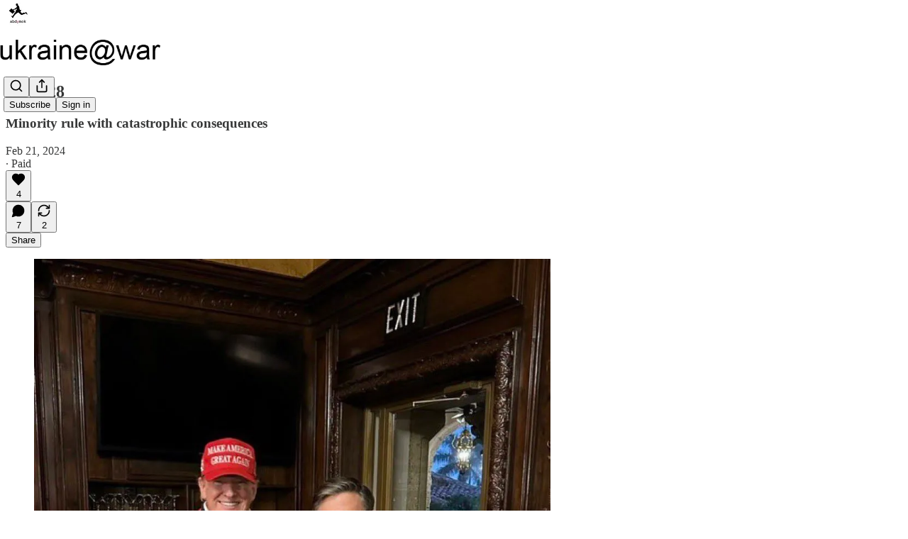

--- FILE ---
content_type: application/javascript; charset=UTF-8
request_url: https://abdymok.substack.com/cdn-cgi/challenge-platform/h/b/scripts/jsd/d251aa49a8a3/main.js?
body_size: 8747
content:
window._cf_chl_opt={AKGCx8:'b'};~function(x7,MY,Mk,Mt,MN,MC,MW,MP,x1,x2){x7=L,function(E,H,xe,x6,M,x){for(xe={E:319,H:463,M:409,x:365,g:524,G:446,J:379,m:400,i:547,F:512,s:344},x6=L,M=E();!![];)try{if(x=-parseInt(x6(xe.E))/1*(-parseInt(x6(xe.H))/2)+-parseInt(x6(xe.M))/3+-parseInt(x6(xe.x))/4+parseInt(x6(xe.g))/5*(-parseInt(x6(xe.G))/6)+parseInt(x6(xe.J))/7+parseInt(x6(xe.m))/8*(parseInt(x6(xe.i))/9)+parseInt(x6(xe.F))/10*(parseInt(x6(xe.s))/11),H===x)break;else M.push(M.shift())}catch(g){M.push(M.shift())}}(V,143185),MY=this||self,Mk=MY[x7(346)],Mt=null,MN=MK(),MC=function(p0,gA,gX,gP,gW,gC,xF,H,M,x,g){return p0={E:338,H:426,M:377},gA={E:343,H:494,M:442,x:445,g:361,G:502,J:455,m:384,i:494,F:364,s:494,c:341,b:384,j:475,a:363,n:373,I:382,v:455,l:318,T:384,o:544,S:361,R:359,U:542,Z:453,y:434,Y:350,k:372,e:363,B:350,D:343},gX={E:417,H:395},gP={E:498},gW={E:395,H:372,M:438,x:465,g:491,G:350,J:491,m:443,i:445,F:343,s:438,c:465,b:498,j:384,a:363,n:498,I:510,v:382,l:516,T:332,o:531,S:522,R:320,U:318,Z:438,y:498,Y:516,k:363,e:498,B:526,D:414,h:374,d:363,Q:502,O:363,z:498,K:413,N:329,f:343,C:537,W:363,P:516,X:363,A:544,V0:453},gC={E:382},xF=x7,H={'EbWRO':function(G,J){return J==G},'otdgi':function(G,J){return G+J},'XPgsr':xF(p0.E),'XYnDi':function(G,J){return G<J},'BtelN':function(G,J){return G>J},'mvkSz':function(G,J){return G-J},'ngQTl':function(G,J){return G==J},'odRvM':function(G,J){return G<<J},'tfgMX':function(G,J){return J&G},'oBovJ':function(G,J){return G<<J},'MWgUE':function(G,J){return J&G},'BhdyD':function(G,J){return G<<J},'rJAty':function(G,J){return G==J},'iylUG':function(G,J){return G-J},'bhFlc':function(G,J){return G(J)},'MPgjS':function(G,J){return G>J},'wnZwr':function(G,J){return G<<J},'FMLnO':function(G,J){return J&G},'olFRV':function(G,J){return G(J)},'pvyMt':function(G,J){return J==G},'JTNKk':function(G,J){return J!=G},'vQoqI':function(G,J){return J==G},'MpJmu':function(G,J){return J*G},'MkdwT':function(G,J){return G==J},'vYome':function(G,J){return J&G},'cZPQa':function(G,J){return G(J)},'syREx':function(G,J){return G>J},'WGPpD':function(G,J){return G(J)},'anSMG':function(G,J){return G<J},'JcZax':function(G,J){return G===J}},M=String[xF(p0.H)],x={'h':function(G,gf,xs){return gf={E:489,H:372},xs=xF,H[xs(gC.E)](null,G)?'':x.g(G,6,function(J,xc){return xc=xs,xc(gf.E)[xc(gf.H)](J)})},'g':function(G,J,i,xb,F,s,j,I,T,o,S,R,U,Z,y,Y,B,D,Q,O){if(xb=xF,G==null)return'';for(s={},j={},I='',T=2,o=3,S=2,R=[],U=0,Z=0,y=0;y<G[xb(gW.E)];y+=1)if(Y=G[xb(gW.H)](y),Object[xb(gW.M)][xb(gW.x)][xb(gW.g)](s,Y)||(s[Y]=o++,j[Y]=!0),B=H[xb(gW.G)](I,Y),Object[xb(gW.M)][xb(gW.x)][xb(gW.J)](s,B))I=B;else for(D=H[xb(gW.m)][xb(gW.i)]('|'),Q=0;!![];){switch(D[Q++]){case'0':0==T&&(T=Math[xb(gW.F)](2,S),S++);continue;case'1':s[B]=o++;continue;case'2':I=String(Y);continue;case'3':T--;continue;case'4':if(Object[xb(gW.s)][xb(gW.c)][xb(gW.J)](j,I)){if(256>I[xb(gW.b)](0)){for(F=0;H[xb(gW.j)](F,S);U<<=1,Z==J-1?(Z=0,R[xb(gW.a)](i(U)),U=0):Z++,F++);for(O=I[xb(gW.n)](0),F=0;H[xb(gW.I)](8,F);U=O&1|U<<1.21,H[xb(gW.v)](Z,H[xb(gW.l)](J,1))?(Z=0,R[xb(gW.a)](i(U)),U=0):Z++,O>>=1,F++);}else{for(O=1,F=0;F<S;U=U<<1.24|O,H[xb(gW.T)](Z,J-1)?(Z=0,R[xb(gW.a)](i(U)),U=0):Z++,O=0,F++);for(O=I[xb(gW.b)](0),F=0;16>F;U=H[xb(gW.o)](U,1)|H[xb(gW.S)](O,1),J-1==Z?(Z=0,R[xb(gW.a)](i(U)),U=0):Z++,O>>=1,F++);}T--,0==T&&(T=Math[xb(gW.F)](2,S),S++),delete j[I]}else for(O=s[I],F=0;F<S;U=H[xb(gW.R)](U,1)|H[xb(gW.U)](O,1),J-1==Z?(Z=0,R[xb(gW.a)](i(U)),U=0):Z++,O>>=1,F++);continue}break}if(''!==I){if(Object[xb(gW.Z)][xb(gW.x)][xb(gW.J)](j,I)){if(256>I[xb(gW.y)](0)){for(F=0;H[xb(gW.j)](F,S);U<<=1,Z==H[xb(gW.Y)](J,1)?(Z=0,R[xb(gW.k)](i(U)),U=0):Z++,F++);for(O=I[xb(gW.e)](0),F=0;8>F;U=H[xb(gW.B)](U,1)|O&1.62,H[xb(gW.D)](Z,H[xb(gW.h)](J,1))?(Z=0,R[xb(gW.d)](H[xb(gW.Q)](i,U)),U=0):Z++,O>>=1,F++);}else{for(O=1,F=0;F<S;U=U<<1.84|O,J-1==Z?(Z=0,R[xb(gW.O)](i(U)),U=0):Z++,O=0,F++);for(O=I[xb(gW.z)](0),F=0;H[xb(gW.K)](16,F);U=H[xb(gW.N)](U,1)|O&1.88,Z==J-1?(Z=0,R[xb(gW.k)](i(U)),U=0):Z++,O>>=1,F++);}T--,0==T&&(T=Math[xb(gW.f)](2,S),S++),delete j[I]}else for(O=s[I],F=0;F<S;U=U<<1.87|H[xb(gW.C)](O,1),J-1==Z?(Z=0,R[xb(gW.W)](i(U)),U=0):Z++,O>>=1,F++);T--,T==0&&S++}for(O=2,F=0;F<S;U=1&O|U<<1,Z==H[xb(gW.P)](J,1)?(Z=0,R[xb(gW.X)](H[xb(gW.A)](i,U)),U=0):Z++,O>>=1,F++);for(;;)if(U<<=1,Z==J-1){R[xb(gW.X)](H[xb(gW.A)](i,U));break}else Z++;return R[xb(gW.V0)]('')},'j':function(G,xj){return xj=xF,H[xj(gX.E)](null,G)?'':''==G?null:x.i(G[xj(gX.H)],32768,function(J,xa){return xa=xj,G[xa(gP.E)](J)})},'i':function(G,J,i,xn,F,s,j,I,T,o,S,R,U,Z,y,Y,O,B,D,Q){for(xn=xF,F=[],s=4,j=4,I=3,T=[],R=i(0),U=J,Z=1,o=0;3>o;F[o]=o,o+=1);for(y=0,Y=Math[xn(gA.E)](2,2),S=1;H[xn(gA.H)](S,Y);)for(B=xn(gA.M)[xn(gA.x)]('|'),D=0;!![];){switch(B[D++]){case'0':S<<=1;continue;case'1':H[xn(gA.g)](0,U)&&(U=J,R=H[xn(gA.G)](i,Z++));continue;case'2':Q=U&R;continue;case'3':U>>=1;continue;case'4':y|=H[xn(gA.J)](H[xn(gA.m)](0,Q)?1:0,S);continue}break}switch(y){case 0:for(y=0,Y=Math[xn(gA.E)](2,8),S=1;H[xn(gA.i)](S,Y);Q=U&R,U>>=1,H[xn(gA.F)](0,U)&&(U=J,R=H[xn(gA.G)](i,Z++)),y|=(0<Q?1:0)*S,S<<=1);O=M(y);break;case 1:for(y=0,Y=Math[xn(gA.E)](2,16),S=1;H[xn(gA.s)](S,Y);Q=H[xn(gA.c)](R,U),U>>=1,0==U&&(U=J,R=i(Z++)),y|=(H[xn(gA.b)](0,Q)?1:0)*S,S<<=1);O=H[xn(gA.j)](M,y);break;case 2:return''}for(o=F[3]=O,T[xn(gA.a)](O);;){if(H[xn(gA.n)](Z,G))return'';for(y=0,Y=Math[xn(gA.E)](2,I),S=1;Y!=S;Q=U&R,U>>=1,H[xn(gA.I)](0,U)&&(U=J,R=i(Z++)),y|=H[xn(gA.v)](0<Q?1:0,S),S<<=1);switch(O=y){case 0:for(y=0,Y=Math[xn(gA.E)](2,8),S=1;Y!=S;Q=H[xn(gA.l)](R,U),U>>=1,U==0&&(U=J,R=i(Z++)),y|=(H[xn(gA.T)](0,Q)?1:0)*S,S<<=1);F[j++]=H[xn(gA.o)](M,y),O=j-1,s--;break;case 1:for(y=0,Y=Math[xn(gA.E)](2,16),S=1;S!=Y;Q=U&R,U>>=1,H[xn(gA.S)](0,U)&&(U=J,R=H[xn(gA.R)](i,Z++)),y|=(H[xn(gA.U)](0,Q)?1:0)*S,S<<=1);F[j++]=M(y),O=j-1,s--;break;case 2:return T[xn(gA.Z)]('')}if(s==0&&(s=Math[xn(gA.E)](2,I),I++),F[O])O=F[O];else if(H[xn(gA.y)](O,j))O=H[xn(gA.Y)](o,o[xn(gA.k)](0));else return null;T[xn(gA.e)](O),F[j++]=H[xn(gA.B)](o,O[xn(gA.k)](0)),s--,o=O,s==0&&(s=Math[xn(gA.D)](2,I),I++)}}},g={},g[xF(p0.M)]=x.h,g}(),MW={},MW[x7(313)]='o',MW[x7(449)]='s',MW[x7(477)]='u',MW[x7(314)]='z',MW[x7(530)]='n',MW[x7(366)]='I',MW[x7(523)]='b',MP=MW,MY[x7(334)]=function(E,H,M,x,pw,pp,px,xv,g,J,i,F,s,j,I){if(pw={E:337,H:517,M:311,x:478,g:376,G:471,J:459,m:357,i:335,F:539,s:308,c:395,b:331,j:386,a:504,n:410,I:555},pp={E:492,H:444,M:508,x:425,g:419,G:395,J:392,m:482,i:482,F:535,s:492,c:404,b:482},px={E:438,H:465,M:491,x:363},xv=x7,g={'XfeYd':function(T,o){return T!==o},'xMxEs':xv(pw.E),'EGnwT':function(T,o){return T===o},'CMHfy':function(T,o){return T(o)},'mUDEk':xv(pw.H),'tnbGj':function(T,o){return T+o},'qsrHa':function(T,o,S){return T(o,S)}},null===H||g[xv(pw.M)](void 0,H))return x;for(J=x0(H),E[xv(pw.x)][xv(pw.g)]&&(J=J[xv(pw.G)](E[xv(pw.x)][xv(pw.g)](H))),J=E[xv(pw.J)][xv(pw.m)]&&E[xv(pw.i)]?E[xv(pw.J)][xv(pw.m)](new E[(xv(pw.i))](J)):function(T,xT,o,S,R){if(xT=xv,o={},o[xT(pp.E)]=function(U,Z){return U+Z},S=o,g[xT(pp.H)](g[xT(pp.M)],xT(pp.x))){for(T[xT(pp.g)](),R=0;R<T[xT(pp.G)];T[R+1]===T[R]?T[xT(pp.J)](R+1,1):R+=1);return T}else G[xT(pp.m)]>=200&&J[xT(pp.i)]<300?s(xT(pp.F)):M(S[xT(pp.s)](xT(pp.c),E[xT(pp.b)]))}(J),i='nAsAaAb'.split('A'),i=i[xv(pw.F)][xv(pw.s)](i),F=0;F<J[xv(pw.c)];s=J[F],j=MA(E,H,s),g[xv(pw.b)](i,j)?(I=j==='s'&&!E[xv(pw.j)](H[s]),g[xv(pw.a)]===g[xv(pw.n)](M,s)?G(M+s,j):I||G(M+s,H[s])):g[xv(pw.I)](G,M+s,j),F++);return x;function G(T,o,xl){xl=xv,Object[xl(px.E)][xl(px.H)][xl(px.M)](x,o)||(x[o]=[]),x[o][xl(px.x)](T)}},x1=x7(468)[x7(445)](';'),x2=x1[x7(539)][x7(308)](x1),MY[x7(402)]=function(E,H,pc,ps,xo,M,x,g,G,J){for(pc={E:514,H:355,M:352,x:448,g:395,G:496,J:546,m:448,i:396,F:415,s:363,c:500,b:548,j:456},ps={E:349},xo=x7,M={'YGLtR':function(m,i){return m+i},'pyvUy':function(m){return m()},'ndlKo':function(m,i){return m<i},'RqVst':xo(pc.E),'LgosB':xo(pc.H),'Hivxa':function(m,i){return m(i)},'OwopK':function(m,i){return m+i}},x=Object[xo(pc.M)](H),g=0;M[xo(pc.x)](g,x[xo(pc.g)]);g++)if(M[xo(pc.G)]!==M[xo(pc.J)]){if(G=x[g],'f'===G&&(G='N'),E[G]){for(J=0;M[xo(pc.m)](J,H[x[g]][xo(pc.g)]);-1===E[G][xo(pc.i)](H[x[g]][J])&&(M[xo(pc.F)](x2,H[x[g]][J])||E[G][xo(pc.s)](M[xo(pc.c)]('o.',H[x[g]][J]))),J++);}else E[G]=H[x[g]][xo(pc.b)](function(m,xS){return xS=xo,M[xS(ps.E)]('o.',m)})}else M[xo(pc.j)](H)},x4();function x4(pR,pq,po,pT,pl,xR,E,H,M,x,g){if(pR={E:340,H:518,M:387,x:484,g:473,G:476,J:476,m:452,i:321},pq={E:387,H:484,M:321},po={E:551},pT={E:432},pl={E:536},xR=x7,E={'GJaPn':function(G,J,m){return G(J,m)},'YyCSQ':xR(pR.E)},H=MY[xR(pR.H)],!H)return;if(!MO())return;if(M=![],x=function(xZ,G){if(xZ=xR,G={'nXzVJ':function(J,m,i,xU){return xU=L,E[xU(pl.E)](J,m,i)}},!M){if(xZ(po.E)===xZ(po.E)){if(M=!![],!MO())return;Me(function(J,xy){xy=xZ,G[xy(pT.E)](x5,H,J)})}else return}},Mk[xR(pR.M)]!==xR(pR.x)){if(xR(pR.g)!==xR(pR.g))return;else x()}else MY[xR(pR.G)]?Mk[xR(pR.J)](E[xR(pR.m)],x):(g=Mk[xR(pR.i)]||function(){},Mk[xR(pR.i)]=function(xY){xY=xR,g(),Mk[xY(pq.E)]!==xY(pq.H)&&(Mk[xY(pq.M)]=g,x())})}function Me(E,xz,xO,x8,H,M){xz={E:503,H:354},xO={E:407,H:493,M:433,x:390,g:422,G:401,J:479,m:529},x8=x7,H={'ORfMv':function(g,G){return G===g},'ItkbA':function(g,G){return g===G},'HwJOg':function(x,g){return x(g)},'imogI':function(x){return x()},'Wfgqg':function(x,g,G){return x(g,G)}},M=x3(),H[x8(xz.E)](Mz,M.r,function(x,x9){x9=x8,H[x9(xO.E)](x9(xO.H),x9(xO.M))?H(x9(xO.x)):(H[x9(xO.g)](typeof E,x9(xO.G))&&H[x9(xO.J)](E,x),H[x9(xO.m)](Mh))}),M.e&&Mf(x8(xz.H),M.e)}function MQ(g4,xx,E){return g4={E:518,H:408},xx=x7,E=MY[xx(g4.E)],Math[xx(g4.H)](+atob(E.t))}function x0(H,p9,xI,M,x,g){for(p9={E:507,H:471,M:352,x:412},xI=x7,M={},M[xI(p9.E)]=function(G,J){return J!==G},x=M,g=[];x[xI(p9.E)](null,H);g=g[xI(p9.H)](Object[xI(p9.M)](H)),H=Object[xI(p9.x)](H));return g}function MA(E,H,M,p7,xr,x,g,G){x=(p7={E:313,H:401,M:461,x:431,g:450,G:447,J:481,m:487,i:459,F:436,s:431,c:459,b:305},xr=x7,{'PbUvO':function(J,m){return J==m},'GDfqo':function(J,m){return J===m},'SYiwp':xr(p7.E),'GxbuW':function(J,m){return m==J},'aynUV':xr(p7.H),'WzaRg':function(J,m,i){return J(m,i)}});try{g=H[M]}catch(J){return'i'}if(x[xr(p7.M)](null,g))return x[xr(p7.x)](void 0,g)?'u':'x';if(x[xr(p7.g)]==typeof g)try{if(x[xr(p7.G)](x[xr(p7.J)],typeof g[xr(p7.m)]))return g[xr(p7.m)](function(){}),'p'}catch(m){}return E[xr(p7.i)][xr(p7.F)](g)?'a':x[xr(p7.s)](g,E[xr(p7.c)])?'D':x[xr(p7.x)](!0,g)?'T':!1===g?'F':(G=typeof g,x[xr(p7.J)]==G?x[xr(p7.b)](MX,E,g)?'N':'f':MP[G]||'?')}function MX(H,M,p1,xu,x,g){return p1={E:467,H:411,M:315,x:438,g:552,G:491,J:396},xu=x7,x={},x[xu(p1.E)]=xu(p1.H),g=x,M instanceof H[xu(p1.M)]&&0<H[xu(p1.M)][xu(p1.x)][xu(p1.g)][xu(p1.G)](M)[xu(p1.J)](g[xu(p1.E)])}function L(E,H,M,x){return E=E-303,M=V(),x=M[E],x}function MB(xf,xV,H,M,x,g){return xf={E:353,H:347,M:518,x:353,g:530},xV=x7,H={},H[xV(xf.E)]=function(G,J){return J!==G},H[xV(xf.H)]=function(G,J){return G<J},M=H,x=MY[xV(xf.M)],!x?null:(g=x.i,M[xV(xf.x)](typeof g,xV(xf.g))||M[xV(xf.H)](g,30))?null:g}function Md(E,g3,xM){return g3={E:342},xM=x7,Math[xM(g3.E)]()<E}function x3(pI,xq,M,x,g,G,J,m){M=(pI={E:428,H:527,M:323,x:367,g:519,G:423,J:327,m:488,i:520,F:495,s:483,c:501,b:370,j:474,a:533,n:427,I:497,v:351,l:303,T:323,o:326,S:363,R:525,U:498,Z:420},xq=x7,{'HjAAb':function(i,F){return i<<F},'oPBqh':function(i,F){return i(F)},'pkuhh':function(i,F){return i|F},'KwlFg':xq(pI.E),'oixtA':function(i,F,s,c,b){return i(F,s,c,b)},'bbWGS':function(i,F,s,c,b){return i(F,s,c,b)},'gWFbg':xq(pI.H),'WQaRG':function(i,F){return F!==i},'AGVia':xq(pI.M)});try{return x=Mk[xq(pI.x)](xq(pI.g)),x[xq(pI.G)]=M[xq(pI.J)],x[xq(pI.m)]='-1',Mk[xq(pI.i)][xq(pI.F)](x),g=x[xq(pI.s)],G={},G=M[xq(pI.c)](pRIb1,g,g,'',G),G=pRIb1(g,g[xq(pI.b)]||g[xq(pI.j)],'n.',G),G=M[xq(pI.a)](pRIb1,g,x[M[xq(pI.n)]],'d.',G),Mk[xq(pI.i)][xq(pI.I)](x),J={},J.r=G,J.e=null,J}catch(i){if(M[xq(pI.v)](M[xq(pI.l)],xq(pI.T))){for(O=1,z=0;K<N;C=M[xq(pI.o)](W,1)|P,X==A-1?(V0=0,V1[xq(pI.S)](M[xq(pI.R)](V2,V3)),V4=0):V5++,V6=0,f++);for(V7=V8[xq(pI.U)](0),V9=0;16>VV;VE=M[xq(pI.Z)](VH<<1.9,1&VM),Vg-1==Vx?(Vp=0,Vw[xq(pI.S)](VG(VJ)),Vm=0):Vi++,VF>>=1,VL++);}else return m={},m.r={},m.e=i,m}}function MD(xW,xL,E){return xW={E:391},xL=x7,E={'gHpkD':function(H){return H()}},E[xL(xW.E)](MB)!==null}function MK(gG,xm){return gG={E:454},xm=x7,crypto&&crypto[xm(gG.E)]?crypto[xm(gG.E)]():''}function x5(x,g,pk,pY,xk,G,J,m,i){if(pk={E:499,H:457,M:418,x:304,g:538,G:472,J:535,m:381,i:540,F:540,s:499,c:418,b:535,j:435,a:304,n:515,I:330,v:511,l:371,T:435,o:304,S:424,R:358},pY={E:489,H:372},xk=x7,G={},G[xk(pk.E)]=function(F,s){return s==F},G[xk(pk.H)]=function(F,s){return s!==F},G[xk(pk.M)]=function(F,s){return F===s},G[xk(pk.x)]=xk(pk.g),G[xk(pk.G)]=xk(pk.J),J=G,!x[xk(pk.m)])return J[xk(pk.H)](xk(pk.i),xk(pk.F))?J[xk(pk.s)](null,x)?'':g.g(G,6,function(s,xt){return xt=xk,xt(pY.E)[xt(pY.H)](s)}):void 0;J[xk(pk.c)](g,xk(pk.b))?(m={},m[xk(pk.j)]=J[xk(pk.a)],m[xk(pk.n)]=x.r,m[xk(pk.I)]=J[xk(pk.G)],MY[xk(pk.v)][xk(pk.l)](m,'*')):(i={},i[xk(pk.T)]=J[xk(pk.o)],i[xk(pk.n)]=x.r,i[xk(pk.I)]=xk(pk.S),i[xk(pk.R)]=g,MY[xk(pk.v)][xk(pk.l)](i,'*'))}function V(pt){return pt='prototype,xhr-error,lyAGb,LRmiB4,2|3|1|4|0,XPgsr,XfeYd,split,6UMyiFJ,GxbuW,ndlKo,string,SYiwp,ttIcx,YyCSQ,join,randomUUID,MpJmu,pyvUy,dCqKD,cwBAa,Array,nZBCv,PbUvO,POST,16fmCiXB,AdeF3,hasOwnProperty,ontimeout,HMzbx,_cf_chl_opt;JJgc4;PJAn2;kJOnV9;IWJi4;OHeaY1;DqMg0;FKmRv9;LpvFx1;cAdz2;PqBHf2;nFZCC5;ddwW5;pRIb1;rxvNi8;RrrrA2;erHi9,IlqQH,ZjBin,concat,eEqKA,iLhMy,navigator,cZPQa,addEventListener,undefined,Object,HwJOg,MWOUA,aynUV,status,contentWindow,loading,SvSPR,ddXMU,catch,tabIndex,rvD3y9sXtxwlM4IZk6BCSzq-O1NjiFQnPWYuUb2$hGcHJRE7fm+L85Vao0gdpeKAT,ZopKx,call,XElcA,xAXJT,JTNKk,appendChild,RqVst,removeChild,charCodeAt,oUtgX,OwopK,oixtA,bhFlc,Wfgqg,mUDEk,aUjz8,PoIuI,thxLj,xMxEs,jbtkC,BtelN,parent,4751420wcUdqc,sdooZ,rynGy,sid,mvkSz,d.cookie,__CF$cv$params,iframe,body,pkLOA2,tfgMX,boolean,777520KtaoHM,oPBqh,BhdyD,contentDocument,onload,imogI,number,odRvM,onerror,bbWGS,Kbzup,success,GJaPn,FMLnO,cloudflare-invisible,includes,fTSLS,XMLHttpRequest,anSMG,iUXNA,olFRV,wnyXD,LgosB,301599TCabgg,map,/cdn-cgi/challenge-platform/h/,Rbaou,FSHFi,toString,GHMip,wmxlC,qsrHa,AGVia,ESkkA,WzaRg,XoBfd,wlhnn,bind,href,SSTpq3,EGnwT,stringify,object,symbol,Function,HPPZS,location,MWgUE,3692FULKKL,oBovJ,onreadystatechange,GDyol,FmQmh,/jsd/oneshot/d251aa49a8a3/0.9247987954615071:1769689373:GP5-iE2VUBJ3NYtPJcZv5xagDkfOd60bVxFt9RVnFFg/,/invisible/jsd,HjAAb,KwlFg,IbLQj,wnZwr,event,CMHfy,ngQTl,TYlZ6,pRIb1,Set,open,YTtTu,4|3|0|1|2,laGsK,DOMContentLoaded,vYome,random,pow,11SxIsoO,aPjcU,document,HXRXr,jnDcl,YGLtR,otdgi,WQaRG,keys,dtMyP,error on cf_chl_props,VRWfT,now,from,detail,WGPpD,fUaSy,vQoqI,1|3|2|4|0,push,MkdwT,523332xkqWEr,bigint,createElement,gZJhW,AKGCx8,clientInformation,postMessage,charAt,syREx,iylUG,Axmjy,getOwnPropertyNames,nCcdW,RRRpi,151613gmVDxU,chctx,api,EbWRO,qnuXW,XYnDi,/b/ov1/0.9247987954615071:1769689373:GP5-iE2VUBJ3NYtPJcZv5xagDkfOd60bVxFt9RVnFFg/,isNaN,readyState,ENoGL,Ugicw,timeout,gHpkD,splice,send,gxsEF,length,indexOf,LpNac,SJGBW,ybcIE,16LuQJcF,function,rxvNi8,_cf_chl_opt,http-code:,JBxy9,QXbBZ,ORfMv,floor,491511oQhVDK,tnbGj,[native code],getPrototypeOf,MPgjS,rJAty,Hivxa,jsd,pvyMt,Bhbhi,sort,pkuhh,log,ItkbA,style,error,LDZCF,fromCharCode,gWFbg,display: none,errorInfoObject,CnwA5,GDfqo,nXzVJ,PjHji,JcZax,source,isArray,ykzVw'.split(','),V=function(){return pt},V()}function Mh(g2,g1,xE,E,H){if(g2={E:370,H:474,M:486,x:490,g:451,G:328,J:398,m:368},g1={E:486,H:394,M:367,x:519,g:423,G:428,J:488,m:520,i:495,F:483,s:440,c:322,b:480,j:527,a:520,n:497},xE=x7,E={'lyAGb':function(M,x,g,G,J){return M(x,g,G,J)},'GDyol':xE(g2.E),'MWOUA':xE(g2.H),'gxsEF':xE(g2.M),'ZopKx':function(M){return M()},'SJGBW':function(M,x){return M(x)},'gZJhW':function(M,x,g){return M(x,g)}},H=E[xE(g2.x)](MB),H===null)return;Mt=(Mt&&(xE(g2.g)!==xE(g2.G)?E[xE(g2.J)](clearTimeout,Mt):x=g[G]),E[xE(g2.m)](setTimeout,function(xH,g,G,J,m,i){if(xH=xE,xH(g1.E)!==E[xH(g1.H)])try{return g=b[xH(g1.M)](xH(g1.x)),g[xH(g1.g)]=xH(g1.G),g[xH(g1.J)]='-1',j[xH(g1.m)][xH(g1.i)](g),G=g[xH(g1.F)],J={},J=E[xH(g1.s)](a,G,G,'',J),J=n(G,G[E[xH(g1.c)]]||G[E[xH(g1.b)]],'n.',J),J=I(G,g[xH(g1.j)],'d.',J),v[xH(g1.a)][xH(g1.n)](g),m={},m.r=J,m.e=null,m}catch(F){return i={},i.r={},i.e=F,i}else Me()},H*1e3))}function Mz(E,H,gw,gp,gg,gx,xp,M,x,g,G){gw={E:390,H:519,M:428,x:370,g:474,G:527,J:509,m:535,i:549,F:518,s:421,c:403,b:541,j:336,a:462,n:534,I:458,v:403,l:369,T:324,o:381,S:390,R:466,U:528,Z:532,y:317,Y:309,k:309,e:381,B:393,D:377,h:312},gp={E:485,H:439},gg={E:307,H:397,M:345,x:482,g:550,G:378,J:389,m:404,i:482,F:367,s:406,c:423,b:383,j:488,a:520,n:495,I:483,v:375,l:375,T:513,o:469,S:543,R:497},gx={E:399},xp=x7,M={'ybcIE':xp(gw.E),'QXbBZ':xp(gw.H),'qnuXW':xp(gw.M),'Axmjy':function(J,m,i,F,s){return J(m,i,F,s)},'sdooZ':xp(gw.x),'IlqQH':xp(gw.g),'iUXNA':xp(gw.G),'LpNac':xp(gw.J),'aPjcU':function(J,m){return J>=m},'Rbaou':function(J,m){return J<m},'RRRpi':function(J,m){return J(m)},'Ugicw':xp(gw.m),'SvSPR':function(J,m){return J(m)},'Kbzup':function(J,m){return J+m},'cwBAa':xp(gw.i)},x=MY[xp(gw.F)],console[xp(gw.s)](MY[xp(gw.c)]),g=new MY[(xp(gw.b))](),g[xp(gw.j)](xp(gw.a),M[xp(gw.n)](M[xp(gw.I)],MY[xp(gw.v)][xp(gw.l)])+xp(gw.T)+x.r),x[xp(gw.o)]&&(g[xp(gw.S)]=5e3,g[xp(gw.R)]=function(xw){xw=xp,H(M[xw(gx.E)])}),g[xp(gw.U)]=function(xG,m,i,F,s){if(xG=xp,xG(gg.E)!==M[xG(gg.H)])M[xG(gg.M)](g[xG(gg.x)],200)&&M[xG(gg.g)](g[xG(gg.x)],300)?M[xG(gg.G)](H,M[xG(gg.J)]):H(xG(gg.m)+g[xG(gg.i)]);else return m=J[xG(gg.F)](M[xG(gg.s)]),m[xG(gg.c)]=M[xG(gg.b)],m[xG(gg.j)]='-1',m[xG(gg.a)][xG(gg.n)](m),i=m[xG(gg.I)],F={},F=M[xG(gg.v)](i,i,i,'',F),F=M[xG(gg.l)](F,i,i[M[xG(gg.T)]]||i[M[xG(gg.o)]],'n.',F),F=s(i,m[M[xG(gg.S)]],'d.',F),c[xG(gg.a)][xG(gg.R)](m),s={},s.r=F,s.e=null,s},g[xp(gw.Z)]=function(xJ){xJ=xp,M[xJ(gp.E)](H,xJ(gp.H))},G={'t':MQ(),'lhr':Mk[xp(gw.y)]&&Mk[xp(gw.y)][xp(gw.Y)]?Mk[xp(gw.y)][xp(gw.k)]:'','api':x[xp(gw.e)]?!![]:![],'c':MD(),'payload':E},g[xp(gw.B)](MC[xp(gw.D)](JSON[xp(gw.h)](G)))}function MO(g8,xg,E,H,M,x,g,G){for(g8={E:362,H:339,M:445,x:408,g:360,G:356,J:554,m:470},xg=x7,E={'laGsK':xg(g8.E),'fUaSy':function(J,m){return J/m},'wmxlC':function(J){return J()},'ZjBin':function(J,m){return J-m}},H=E[xg(g8.H)][xg(g8.M)]('|'),M=0;!![];){switch(H[M++]){case'0':return!![];case'1':x=3600;continue;case'2':g=Math[xg(g8.x)](E[xg(g8.g)](Date[xg(g8.G)](),1e3));continue;case'3':G=E[xg(g8.J)](MQ);continue;case'4':if(E[xg(g8.m)](g,G)>x)return![];continue}break}}function Mf(x,g,gb,xi,G,J,m,i,F,s,c,b,j){if(gb={E:306,H:549,M:385,x:464,g:333,G:460,J:518,m:553,i:316,F:403,s:369,c:388,b:325,j:541,a:336,n:462,I:390,v:466,l:430,T:310,o:310,S:441,R:521,U:403,Z:505,y:405,Y:429,k:380,e:435,B:416,D:393,h:377,d:363,Q:545,O:498,z:348,K:506,N:437,f:363,C:545},xi=x7,G={'wnyXD':function(a,n){return a(n)},'jnDcl':function(a,n){return a>n},'PoIuI':function(a,n){return n|a},'ykzVw':function(a,n){return a<<n},'nZBCv':xi(gb.E),'GHMip':function(a,n){return a+n},'HPPZS':xi(gb.H),'ENoGL':xi(gb.M)},!Md(0))return![];m=(J={},J[xi(gb.x)]=x,J[xi(gb.g)]=g,J);try{if(G[xi(gb.G)]===xi(gb.E))i=MY[xi(gb.J)],F=G[xi(gb.m)](G[xi(gb.i)]+MY[xi(gb.F)][xi(gb.s)]+G[xi(gb.c)],i.r)+xi(gb.b),s=new MY[(xi(gb.j))](),s[xi(gb.a)](xi(gb.n),F),s[xi(gb.I)]=2500,s[xi(gb.v)]=function(){},c={},c[xi(gb.l)]=MY[xi(gb.F)][xi(gb.l)],c[xi(gb.T)]=MY[xi(gb.F)][xi(gb.o)],c[xi(gb.S)]=MY[xi(gb.F)][xi(gb.S)],c[xi(gb.R)]=MY[xi(gb.U)][xi(gb.Z)],c[xi(gb.y)]=MN,b=c,j={},j[xi(gb.Y)]=m,j[xi(gb.k)]=b,j[xi(gb.e)]=xi(gb.B),s[xi(gb.D)](MC[xi(gb.h)](j));else{for(D=0;h<d;O<<=1,z==K-1?(N=0,f[xi(gb.d)](G[xi(gb.Q)](C,W)),P=0):X++,Q++);for(A=V0[xi(gb.O)](0),V1=0;G[xi(gb.z)](8,V2);V4=G[xi(gb.K)](G[xi(gb.N)](V5,1),1&V6),V7==V8-1?(V9=0,VV[xi(gb.f)](G[xi(gb.C)](VL,VE)),VH=0):VM++,Vx>>=1,V3++);}}catch(n){}}}()